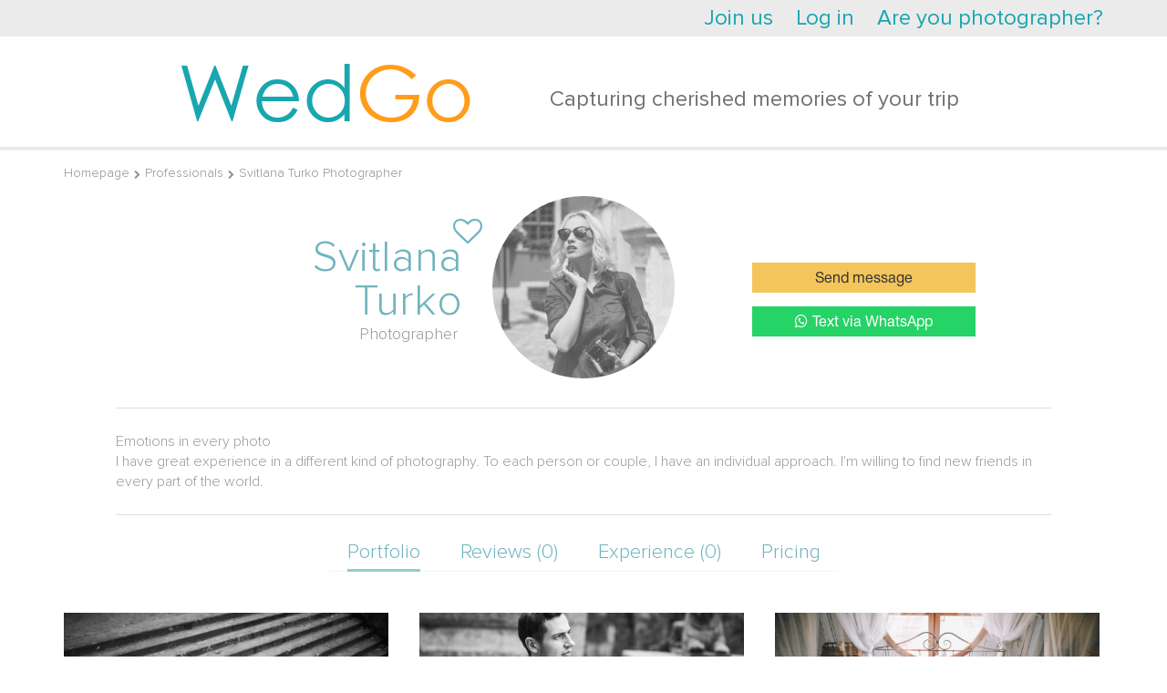

--- FILE ---
content_type: text/html; charset=UTF-8
request_url: https://www.wedgo.net/professional/1723/$%7Bsrc%7D
body_size: 11683
content:
<!DOCTYPE HTML>
<html>
<head>

    <meta name="apple-mobile-web-app-capable" content="yes"/>
<meta name="apple-mobile-web-app-status-bar-style" content="black"/>
<meta name="format-detection" content="telephone=no"/>
<meta name='HandheldFriendly' content='True'/>
<meta name="viewport" content="width=device-width, initial-scale=1.0, maximum-scale=1.0, minimum-scale=1.0, user-scalable=0, minimal-ui" id="app_viewport">
<link rel="apple-touch-icon" href="/r/public/images/2014/head-logo.png"/>
<link rel="apple-touch-startup-image" href="/r/public/images/2014/head-logo.png">


<script src="/r/autocompleteReturnList.js?r1760830220"></script>
<script src="/r/autocompleteReturnListAll.js?r1760830220"></script>


<meta http-equiv="Content-Type" content="text/html; charset=utf-8"/>
<script type="text/javascript">
    var MAX_UPLOAD_SIZE = 20;
    var __ver__ = 'en';
    var i18n ={"PHONE_VALIDATE_ERROR":"Invalid","PHONE_VALIDATE_SUCCESS":"\u2713 OK","REGION_ADD":"Region has been added","loading...":"Loading ...","\u0412\u043d\u0438\u043c\u0430\u043d\u0438\u0435!":"Attention!","\u0423\u0432\u0435\u0434\u043e\u043c\u043b\u0435\u043d\u0438\u0435":"Notification","\u0417\u0430\u043a\u0440\u044b\u0442\u044c":"Close","\u0417\u0430\u0433\u0440\u0443\u0436\u0430\u0435\u0442\u0441\u044f...":"Loading ...","\u0421\u044e\u0434\u0430":"Previous","\u0422\u0443\u0434\u0430":"Next","CONFIRM_DELETE_COMMENT":"Delete comment?","CONFIRM_DELETE_FORUM_POST":"Topic will be deleted together with all comments","MAX_UPLOAD_SIZE":"File size must be less than 20mb","VIDEO_ADDED":"Video has been successfully added","\u0417\u0430\u0433\u0440\u0443\u0436\u0435\u043d\u043e, \u0437\u0430\u0433\u0440\u0443\u0437\u0438\u0442\u044c \u0434\u0440\u0443\u0433\u0443\u044e":"Uploaded. One more","\u041e\u0448\u0438\u0431\u043a\u0430, \u043f\u043e\u043f\u0440\u043e\u0431\u0443\u0439\u0442\u0435 \u0435\u0449\u0435 \u0440\u0430\u0437":"Ooops, that's something wrong, please try again","CONFIRM_DELETE_OFFER":"Delete trip announcement?","CONFIRM_DELETE_PROFI":"Remove from favorites?","CONFIRM_DELETE_CHAIN":"Delete this chat?","CONFIRM_SPAM_CHAIN":"Mark as SPAM?","UNDO_CONFIRM_SPAM_CHAIN":"Cancel claim on SPAM?","SURE_TO_DELETE_MY_ACCOUNT":"Do you want to delete your account?","SURE_TO_DELETE_SERVING_COUNTRY":"Do you want to delete this country?","SURE_TO_DELETE_SINGLE_TRIP":"Do you want to delete this trip announcement?","CONFIRM_DELETE_PHOTOSESSION":"Delete photo collection?","CONFIRM_DELETE_TENDER":"Hide request?","EVERY_TENDER_READ":"All tenders have been marked as read","CONFIRM_DELETE_MY_TENDER":"Remove request?","CONFIRM_DELETE_VIDEOSESSION":"Delete video?","YES":"Yes","NO":"No","CONFIRM_DELETE_ALL_ARCHIVE_OFFER":"Delete all archved?","ALERT_TITLE_NOTICE":"Notification","ERROR_500":"Something goes wrong. Please, try again or <a href=\"\/contacts\">send a report<\/a>","ERROR_404":"Invalid request","ERROR_403":"You don't have permissions for this action","ERROR":"Oooups, smth goes wrong here..."}</script>
<meta http-equiv="Content-Type" content="text/html; charset=utf-8" />
<link rel="stylesheet" type="text/css" href="/assets/8deabd36/jui/css/flick/jquery-ui.css?r17198847422435" />
<link rel="stylesheet" type="text/css" href="/r/intl-tel-input/build/css/intlTelInput.css?r17198847422435" />
<link rel="stylesheet" type="text/css" href="/r/tooltipster/css/tooltipster.css?r17198847422435" />
<link rel="stylesheet" type="text/css" href="/r/font-awesome-4.7.0/css/font-awesome.min.css?r17198847422435" />
<link rel="stylesheet" type="text/css" href="/r/c.css?r17198847422435" />
<link rel="stylesheet" type="text/css" href="/r/fancybox3/dist/jquery.fancybox.min.css?r17198847422435" />
<link rel="stylesheet" type="text/css" href="/r/public/c.css?r17198847422435" />
<link rel="stylesheet" type="text/css" href="/r/public/c_mobile.css?r17198847422435" />
<script type="text/javascript" src="/assets/8deabd36/jquery.min.js"></script>
<script type="text/javascript" src="/assets/8deabd36/jquery.dump.js"></script>
<script type="text/javascript" src="/assets/8deabd36/jquery.cookie.js"></script>
<script type="text/javascript" src="/assets/8deabd36/jquery.yiiactiveform.js"></script>
<script type="text/javascript" src="/assets/8deabd36/jui/js/jquery-ui.min.js?r17198847422435"></script>
<script type="text/javascript" src="/r/jquery.mask.min.js?r17198847422435"></script>
<script type="text/javascript" src="/r/intl-tel-input/build/js/intlTelInput.min.js?r17198847422435"></script>
<script type="text/javascript" src="/r/intl-tel-input/build/js/intlTelInput-jquery.js?r17198847422435"></script>
<script type="text/javascript" src="/r/jquery/jquery.history2.js?r17198847422435"></script>
<script type="text/javascript" src="/r/jquery/jquery.deserialize.js?r17198847422435"></script>
<script type="text/javascript" src="/r/jquery-unselectable.js?r17198847422435"></script>
<script type="text/javascript" src="/r/fancybox3/dist/jquery.fancybox.min.js?r17198847422435"></script>
<script type="text/javascript" src="/r/jquery.scrollTo/jquery.scrollTo.min.js?r17198847422435"></script>
<script type="text/javascript" src="/r/jquery/jquery.autosize.min.js?r17198847422435"></script>
<script type="text/javascript" src="/bower_components/jquery-touch-events/src/jquery.mobile-events.min.js?r17198847422435"></script>
<script type="text/javascript" src="/r/common.min.js?r17198847422435"></script>
<script type="text/javascript" src="/r/regions.min.js?r17198847422435"></script>
<script type="text/javascript" src="/r/public/script.min.js?r17198847422435"></script>
<script type="text/javascript" src="/r/blueimp/js/vendor/jquery.ui.widget.js?r17198847422435"></script>
<script type="text/javascript" src="/r/blueimp/js/jquery.iframe-transport.js?r17198847422435"></script>
<script type="text/javascript" src="/r/blueimp/js/jquery.fileupload.js?r17198847422435"></script>
<script type="text/javascript" src="/r/jquery/jquery.tmpl.min.js?r17198847422435"></script>
<script type="text/javascript" src="/r/tooltipster/js/jquery.tooltipster.min.js?r17198847422435"></script>
<script type="text/javascript">
/*<![CDATA[*/
project_lang="en"
/*]]>*/
</script>
<title>Photographer Svitlana Turko | Reviews</title>
<meta name="keywords" content="Photographer Svitlana Turko  portfolio reviews price" />
<meta name="description" content="Photographer Svitlana Turko. Reviews, portfolio , price. Service in " />
<meta name="google-site-verification" content="L1yateGZC0vC2ncNR96m_VKKB4oNxkyq1GEh6jIEjVo" />
<meta name="google-site-verification" content="P7c_z6SQlq2fu3USCEv63L6vYQ7wQp46d26xobEBOso" />
<meta name="p:domain_verify" content="70177f0e0f04a4d73840c2f68631c57c"/>
<meta name="yandex-verification" content="db1e4ed5d59b01d4" />



<!-- Yandex.Metrika counter -->
<script type="text/javascript">
    (function (d, w, c) {
        (w[c] = w[c] || []).push(function() {
            try {
                w.yaCounter34477230 = new Ya.Metrika({
                    id:34477230,
                    clickmap:true,
                    trackLinks:true,
                    accurateTrackBounce:true,
                    webvisor:true
                });
            } catch(e) { }
        });

        var n = d.getElementsByTagName("script")[0],
            s = d.createElement("script"),
            f = function () { n.parentNode.insertBefore(s, n); };
        s.type = "text/javascript";
        s.async = true;
        s.src = "https://mc.yandex.ru/metrika/watch.js";

        if (w.opera == "[object Opera]") {
            d.addEventListener("DOMContentLoaded", f, false);
        } else { f(); }
    })(document, window, "yandex_metrika_callbacks");
</script>
<noscript><div><img src="https://mc.yandex.ru/watch/34477230" style="position:absolute; left:-9999px;" alt="" /></div></noscript>
<!-- /Yandex.Metrika counter -->

<!-- Global site tag (gtag.js) - Google Analytics -->
<script async src="https://www.googletagmanager.com/gtag/js?id=UA-7111601-4"></script>
<script>
  window.dataLayer = window.dataLayer || [];
  function gtag(){dataLayer.push(arguments);}
  gtag('js', new Date());

  gtag('config', 'UA-7111601-4');
</script>


<script>
  (function(i,s,o,g,r,a,m){i['GoogleAnalyticsObject']=r;i[r]=i[r]||function(){
  (i[r].q=i[r].q||[]).push(arguments)},i[r].l=1*new Date();a=s.createElement(o),
  m=s.getElementsByTagName(o)[0];a.async=1;a.src=g;m.parentNode.insertBefore(a,m)
  })(window,document,'script','https://www.google-analytics.com/analytics.js','ga');

  ga('create', 'UA-7111601-4', 'auto');
  ga('send', 'pageview');

</script>
<meta name="mailru-domain" content="vfVVmaTOq7rqpLq8" />
<script type="text/javascript">
    var myDate = new Date();
    $.cookie('timezone', -1 * myDate.getTimezoneOffset() / 60, {path: '/', expires: 30});
</script>
<link rel="image_src" type="" href="https://www.wedgo.net/data/photo/User/fcdb9fd48fd54ebf6850358503056fe9.jpg" /><link rel="shortcut icon" href="/favicon.ico" type="image/x-icon"/>


<link rel="stylesheet" href="/r/date_range/jquery-date-range-picker/daterangepicker.css"/>
<script src="/r/date_range/jquery-date-range-picker/moment.min.js" type="text/javascript"></script>
<script src="/r/date_range/jquery-date-range-picker/jquery.daterangepicker.js" type="text/javascript"></script>


<script src="/r/slick-1.8.1/slick/slick.min.js"></script>
<link href="/r/slick-1.8.1/slick/slick.css" rel="stylesheet"/>


<link rel="stylesheet" href="/bower_components/ionicons-min/css/ionicons.min.css"/>






<link rel="stylesheet" href="/r/animate.css?r17198847422435"/>
<link rel="stylesheet" href="/r/animate_custom.css?r17198847422435"/>

<script id="file_item" type="text/x-jquery-tmpl"><table key="${name}">
    <tr>
        <td>
            <div class="upload_stack_filename">${name}</div>
        </td>
        <td>
            <div class="upload_stack_progress">
                <div class="progress_bar"></div>
            </div>
        </td>
        <td>
            <div class="error_msg"></div>
        </td>
        <td>
            <div class="cancel_file"><img src="/r/admin/icons/delete.png"></div>
        </td>
    </tr>
</table>
</script>
<script id="uploaded_item" type="text/x-jquery-tmpl"><li>
    <a href="javascript:;" onclick="$(this).parent().remove();" class="uploaded_photos_delete"></a>
    <img src="/thumbs/${src}/75x75_fc.jpg">
    <input type="hidden" name="assigned_files[]" value="${src}"/>
    <input type="hidden" name="assigned_file_names[]" value="${name}"/>
</li>
</script>
<script id="uploaded_item_file" type="text/x-jquery-tmpl"><li>
    <a href="javascript:;" onclick="$(this).parent().remove();" class="uploaded_photos_delete"></a>
    <a href="${src}">${name}</a>
    <input type="hidden" name="assigned_files[]" value="${src}"/>
    <input type="hidden" name="assigned_file_names[]" value="${name}"/>
</li>
</script>
<script id="jt_object_region_item" type="text/x-jquery-tmpl"><div class="object_region_item" data-id="${id}" data-name="${name}" data-f_moderation="${f_moderation}" data-country_field="${country_field}" data-object_type="${object_type}">
    <input type="hidden" name="REGIONS_IDS[${country_field}][]" value="${id}"/>

    <div class="cell cell2"><a href="javascript:;" data-id="${id}" class="remove" onclick="$(this).regions__remove()"><i class="fa fa-trash"></i></a></div>
    <div class="cell cell1">
        ${name}
        {{if f_moderation}}
        
                {{/if}}
    </div>

</div>
</script>
<script id="jt_all_region_item" type="text/x-jquery-tmpl"><div class="all_region_item" data-id="${id}" data-name="${name}" data-f_moderation="${f_moderation}" data-country_field="${country_field}" data-object_type="${object_type}" onclick="$(this).regions__add()">

    <div class="cell cell2"><a href="javascript:;" data-id="${id}" class="add"><i class="fa fa-plus"></i></a></div>
    <div class="cell cell1">
        ${name}
        {{if f_moderation}}
        <span class="moderation-hint" title="Region is on moderation">(region is on moderation)</span>
        {{/if}}
    </div>

</div>
</script>    <link rel="stylesheet" href="/vendor/twbs/bootstrap/dist/css/bootstrap.min.css"/>
    <link rel="stylesheet" href="/r/public/c2016/c2016.css?r17198847422435"/>
    <link rel="stylesheet" href="/r/public/c2016/offers_list.css?r17198847422435"/>



</head>
<body class="main2016 wrapper-en  create_tender_close">


    <div id="vk_api_transport"></div>
<script type="text/javascript">
    window.vkAsyncInit = function() {
        VK.init({
            apiId: '2725580'
        });


        VK.Auth.getLoginStatus(function(response){
            $.vk.response = response;
            if(response.session)
            {
            }
        },true);

    };

    setTimeout(function() {
        var el = document.createElement("script");
        el.type = "text/javascript";
        el.src = "//vk.com/js/api/openapi.js";
        el.async = true;
        document.getElementById("vk_api_transport").appendChild(el);
    }, 0);
</script>    <div id="fb-root"></div>
<script>
    window.fbAsyncInit = function() {
        FB.init({
            appId      : '206420656110830',
            status     : true,
            xfbml      : true,
            cookie     : true,
            oauth      : true
        });


        if ($.fb !==undefined )
        {
            FB.getLoginStatus(function(response){
                $.fb.response = response;
            });
        }
    };

    (function(d, s, id){
        var js, fjs = d.getElementsByTagName(s)[0];
        if (d.getElementById(id)) {return;}
        js = d.createElement(s); js.id = id;
        js.src = "//connect.facebook.net/en_US/all.js";
        fjs.parentNode.insertBefore(js, fjs);
    }(document, 'script', 'facebook-jssdk'));
</script>


<div class="hide-on-desktop">
    <div id="head-wrap" class="main-width-1170 ">

    <div class="left-head-menu-toggle-links">
        <a class="left-head-menu-toggle-show" href="javascript:;">
            <div class="badge new_message_amount_ext" data-no-symbols="1"><span class="new_message_amount"></span></div>
            <i class="ion-android-menu"></i></a>
        <a class="left-head-menu-toggle-hide" href="javascript:;"><i class="ion-ios-arrow-back"></i></a>
    </div>

            <div id="left_menu" class="left_menu">
            <div class="left_menu_group">
                <ul>
                    <li>
                        <a href="/">Home page</a>
                    </li>
                    <li class="menu_heighlight">
                        <a href="/offer/list/Offer[userRole]/photo">Find photographers</a>
                    </li>
                    <li class="menu_heighlight">
                        <a href="javascript:$(this).makeTender();">Make a request</a>
                    </li>
                    <li>
                        <a href="/country">Top wedding destinations</a>
                    </li>
                    <li>
                        <a href="/photosession">Destination shootings</a>
                    </li>
                    <li>
                        <a href="/videosession">Destination videos </a>
                    </li>

                    <li>
                        <a href="/article">Destination wedding</a>
                    </li>
                </ul>
            </div>
            <div class="left_menu_group">
                <div class="left_menu_group_title">Wedgo</div>
                <ul>
                    <li><a href="/about">About Wedgo</a></li>

                    <li><a href="/review">Reviews</a></li>

                    

                </ul>
            </div>
            <div class="left_menu_group">
                <div class="left_menu_group_title">For clients</div>
                <ul>
                    <li><a href="/manual">Using service</a></li>

                    <li><a href="/offer/list/Offer[userRole]/photo">Photographers</a></li>
                    <li><a href="/offer/list/Offer[userRole]/video">Videographers</a></li>
                    <li><a href="/offer/list/Offer[userRole]/organizer">Wedding planners</a></li>
                    <li><a href="/offer/list/Offer[userRole]/wedvenue">Wedding venues</a></li>
                    <li><a href="/offer/list/Offer[userRole]/stylist">Stylists</a></li>


                </ul>
            </div>
            <div class="left_menu_group">
                <div class="left_menu_group_title">For photographers</div>
                <ul>
                    <li><a href="/contract">User agreements</a></li>
                    <li><a href="/workshop">Workshops</a></li>
                    
                </ul>
            </div>
        </div>
    

    <div class="head-wrap-content">
        <table cellpadding="0" cellspacing="0" width="100%">
            <tr>
                <td>
                    <a id="logo" href="/"><img src="/r/public/images/2014/head-logo.png" width="145" height="30" alt="https://www.wedgo.net"></a>
                </td>
                <td style="text-align: right;">


                    
                    <div class="top-right-menu">
                        <div class="custom-dropdown-menu ">
                            <a href="javascript:;" class="custom-dropdown-menu-icon"><i class="ion-android-more-vertical"></i></a>
                            <div class="custom-dropdown-menu-content">
                                <ul id="head-links">
                                    
                                    

                                    <!--                        <li>--><!--</li>-->
                                    <li><a href="/faq">FAQ</a></li>
                                    <li><a href="javascript:open_feedback()">Help</a></li>
                                    <!--                        <li>--><!--</li>-->
                                    <!--                        <li>--><!--</li>-->
                                </ul>
                                <div id="quick-login" class="quick-login"></div>
                                <script type="text/javascript">
                                    /* UNCACHED LOAD BY AJAX */
                                    $.ajax({
                                        url: "/auth/row",
                                        cache: false,
                                        type: "get",
                                        dataType: "html",
                                        success: function (ret) {
                                            $('.quick-login').html(ret);
                                            afterAjaxSuccess();
                                        }
                                    });
                                    //                                $('#quick-login').load("/auth/row",{cache:false},function(){afterAjaxSuccess();})
                                </script>
                            </div>
                        </div>
                    </div>
                </td>
            </tr>
        </table>
    </div>


            <div id="main-search-block" class="hide-on-mobile">
            <div class="head-search-form-container compact" >
    <form action="/offer/list" data-base-url="/offer/list" method="get" enctype="application/x-www-form-urlencoded" id="" class="head-search-form-element" autocomplete="off">

        <input type="hidden" name="rk" value="17684448452680">
        
        <div class="head-search-form-extended" >
            <div id="head-search-form-row0" class="head-search-form-row">I'm looking for the <select class="custom-selectbox" default-value="" name="Offer[userRole]" id="Offer_userRole">
<option value="photo">photographer</option>
<option value="video" selected="selected">videographer</option>
<option value="stylist">stylist</option>
<option value="studio">studio</option>
<option value="organizer">Wedding planner</option>
<option value="wedvenue">wedding venue</option>
</select></div>
 <div id="head-search-form-row1" class="head-search-form-row">in <select class="custom-selectbox" default-value="" name="Offer[countryId]" id="Offer_countryId">
<option value="238">Abkhazia</option>
<option value="585">Adelaide</option>
<option value="241">Afghanistan</option>
<option value="5">Albania</option>
<option value="11">American Samoa</option>
<option value="1">Andorra</option>
<option value="8">Angola</option>
<option value="4">Anguilla</option>
<option value="9">Antarctica</option>
<option value="3">Antigua and Barbuda</option>
<option value="542">Antilles</option>
<option value="10">Argentina</option>
<option value="6">Armenia</option>
<option value="14">Aruba</option>
<option value="13">Australia</option>
<option value="12">Austria</option>
<option value="15">Azerbaijan</option>
<option value="239">Azores</option>
<option value="29">Bahamas</option>
<option value="22">Bahrain</option>
<option value="521">Bali</option>
<option value="18">Bangladesh</option>
<option value="17">Barbados</option>
<option value="593">Beijing</option>
<option value="33">Belarus</option>
<option value="19">Belgium</option>
<option value="34">Belize</option>
<option value="25">Bermuda</option>
<option value="27">Bolivia</option>
<option value="529">Boracay</option>
<option value="16">Bosnia-Herzegovina</option>
<option value="32">Botswana</option>
<option value="28">Brazil</option>
<option value="579">Brisbane</option>
<option value="242">British Indian Ocean Territory</option>
<option value="21">Bulgaria</option>
<option value="20">Burkina Faso</option>
<option value="588">Cairns</option>
<option value="109">Cambodia</option>
<option value="35">Canada</option>
<option value="49">Cape Verde</option>
<option value="116">Cayman Islands</option>
<option value="42">Chile</option>
<option value="44">China</option>
<option value="45">Colombia</option>
<option value="111">Comoros</option>
<option value="41">Cook Islands</option>
<option value="556">Coron</option>
<option value="501">Corsica</option>
<option value="46">Costa Rica</option>
<option value="92">Croatia</option>
<option value="48">Cuba</option>
<option value="51">Cyprus</option>
<option value="52">Czech Republic</option>
<option value="563">Da Nang</option>
<option value="55">Denmark</option>
<option value="56">Dominica</option>
<option value="57">Dominican Republic</option>
<option value="59">Ecuador</option>
<option value="61">Egypt</option>
<option value="530">El nido</option>
<option value="197">El Salvador</option>
<option value="505">England</option>
<option value="60">Estonia</option>
<option value="69">Faroe Islands</option>
<option value="66">Fiji</option>
<option value="65">Finland</option>
<option value="70">France</option>
<option value="71">French Polynesia</option>
<option value="576">Gaya</option>
<option value="75">Georgia</option>
<option value="53">Germany</option>
<option value="552">Gili</option>
<option value="587">Gold coast</option>
<option value="84">Greece</option>
<option value="74">Grenada</option>
<option value="82">Guadeloupe</option>
<option value="86">Guam</option>
<option value="594">Guangzhou</option>
<option value="85">Guatemala</option>
<option value="243">Guernsey</option>
<option value="590">Hainan</option>
<option value="93">Haiti</option>
<option value="560">Hanoi</option>
<option value="543">Hawaii</option>
<option value="558">Ho Chi Minh</option>
<option value="91">Honduras</option>
<option value="89">Hong Kong</option>
<option value="94">Hungary</option>
<option value="102">Iceland</option>
<option value="98">India</option>
<option value="95">Indonesia</option>
<option value="101">Iran</option>
<option value="96">Ireland</option>
<option value="97">Israel</option>
<option value="103">Italy</option>
<option value="551">Jakarta</option>
<option value="104">Jamaica</option>
<option value="106">Japan</option>
<option value="548">Java</option>
<option value="105">Jordan</option>
<option value="107">Kenya</option>
<option value="554">Komodo</option>
<option value="114">Korea</option>
<option value="113">Korea</option>
<option value="571">Kuala Lumpur</option>
<option value="115">Kuwait</option>
<option value="536">Langkawi</option>
<option value="118">Laos</option>
<option value="127">Latvia</option>
<option value="119">Lebanon</option>
<option value="121">Liechtenstein</option>
<option value="125">Lithuania</option>
<option value="528">Lombok</option>
<option value="126">Luxembourg</option>
<option value="137">Macau</option>
<option value="132">Madagascar</option>
<option value="147">Malaysia</option>
<option value="144">Maldives</option>
<option value="134">Mali</option>
<option value="142">Malta</option>
<option value="133">Marshall Islands</option>
<option value="139">Martinique</option>
<option value="140">Mauritania</option>
<option value="143">Mauritius</option>
<option value="580">Melbourne</option>
<option value="146">Mexico</option>
<option value="131">Moldavia</option>
<option value="130">Monaco</option>
<option value="232">Montenegro</option>
<option value="129">Morocco</option>
<option value="561">Mui Ne</option>
<option value="149">Namibia</option>
<option value="157">Nepal</option>
<option value="7">Netherland Antilles</option>
<option value="155">Netherlands</option>
<option value="150">New Caledonia</option>
<option value="583">New south wales</option>
<option value="161">New Zealand</option>
<option value="559">Nha Trang</option>
<option value="154">Nicaragua</option>
<option value="252">Northern Cyprus</option>
<option value="156">Norway</option>
<option value="162">Oman</option>
<option value="531">Palawan</option>
<option value="163">Panama</option>
<option value="575">Pangkor</option>
<option value="508">Paris</option>
<option value="572">Perhentian</option>
<option value="589">Perth</option>
<option value="164">Peru</option>
<option value="167">Philippines</option>
<option value="562">Phu Quoc</option>
<option value="169">Poland</option>
<option value="173">Portugal</option>
<option value="555">Puerto Galera</option>
<option value="172">Puerto Rico</option>
<option value="582">Queensland</option>
<option value="574">Redang</option>
<option value="247">Republic of Macedonia</option>
<option value="177">Reunion</option>
<option value="178">Romania</option>
<option value="179">Russia</option>
<option value="112">Saint Kitts and Nevis</option>
<option value="230">Samoa</option>
<option value="592">Sanya</option>
<option value="181">Saudi Arabia</option>
<option value="263">Scotland</option>
<option value="235">Serbia</option>
<option value="183">Seychelles</option>
<option value="186">Singapore</option>
<option value="190">Slovak Republic</option>
<option value="188">Slovenia</option>
<option value="182">Solomon Islands</option>
<option value="233">South Africa</option>
<option value="63" selected="selected">Spain</option>
<option value="122">Sri Lanka</option>
<option value="544">St. Thomas and St. John</option>
<option value="553">Sumatra</option>
<option value="586">Sunshine coast</option>
<option value="199">Swaziland</option>
<option value="185">Sweden</option>
<option value="39">Switzerland</option>
<option value="578">Sydney</option>
<option value="214">Taiwan</option>
<option value="215">Tanzania</option>
<option value="577">Tasmania</option>
<option value="262">Thailand</option>
<option value="573">Tioman</option>
<option value="595">Tokyo</option>
<option value="209">Tonga</option>
<option value="212">Trinidad &amp; Tobago</option>
<option value="208">Tunisia</option>
<option value="211">Turkey</option>
<option value="200">Turks and Caicos Islands</option>
<option value="216">Ukraine</option>
<option value="2">United Arab Emirates</option>
<option value="73">United Kingdom</option>
<option value="219">United States</option>
<option value="218">United States Minor Outlying Islands</option>
<option value="220">Uruguay</option>
<option value="228">Vanuatu</option>
<option value="222">Vatican City State</option>
<option value="584">Victoria</option>
<option value="227">Vietnam</option>
<option value="225">Virgin Islands</option>
<option value="231">Yemen</option>
<option value="236">Zimbabwe</option>
<option value="240">Åland Islands</option>
</select></div>
            <div id="head-search-form-row2" class="head-search-form-row">from <div class="inline-bottom hidden-date custom-date-selector" autocomplete="off"><input class="date-value" default-value="22.01.2026" name="Offer[startDate]" id="Offer_startDate" type="hidden" value="1769049645" /><select class="date" name="" id="">
<option value="01">1</option>
<option value="02">2</option>
<option value="03">3</option>
<option value="04">4</option>
<option value="05">5</option>
<option value="06">6</option>
<option value="07">7</option>
<option value="08">8</option>
<option value="09">9</option>
<option value="10">10</option>
<option value="11">11</option>
<option value="12">12</option>
<option value="13">13</option>
<option value="14">14</option>
<option value="15">15</option>
<option value="16">16</option>
<option value="17">17</option>
<option value="18">18</option>
<option value="19">19</option>
<option value="20">20</option>
<option value="21">21</option>
<option value="22" selected="selected">22</option>
<option value="23">23</option>
<option value="24">24</option>
<option value="25">25</option>
<option value="26">26</option>
<option value="27">27</option>
<option value="28">28</option>
<option value="29">29</option>
<option value="30">30</option>
<option value="31">31</option>
</select> <select class="month" name="" id="">
<option value="01" selected="selected">of January</option>
<option value="02">February</option>
<option value="03">March</option>
<option value="04">of April</option>
<option value="05">May</option>
<option value="06">June</option>
<option value="07">Jule</option>
<option value="08">August</option>
<option value="09">September</option>
<option value="10">October</option>
<option value="11">November</option>
<option value="12">December</option>
</select> <select class="year" name="" id="">
<option value="2026" selected="selected">2026</option>
<option value="2027">2027</option>
</select></div> to <div class="inline-bottom hidden-date custom-date-selector"><input class="date-value" default-value="15.01.2027" autocomplete="off" name="Offer[endDate]" id="Offer_endDate" type="hidden" value="1799980845" /><select class="date" name="" id="">
<option value="01">1</option>
<option value="02">2</option>
<option value="03">3</option>
<option value="04">4</option>
<option value="05">5</option>
<option value="06">6</option>
<option value="07">7</option>
<option value="08">8</option>
<option value="09">9</option>
<option value="10">10</option>
<option value="11">11</option>
<option value="12">12</option>
<option value="13">13</option>
<option value="14">14</option>
<option value="15" selected="selected">15</option>
<option value="16">16</option>
<option value="17">17</option>
<option value="18">18</option>
<option value="19">19</option>
<option value="20">20</option>
<option value="21">21</option>
<option value="22">22</option>
<option value="23">23</option>
<option value="24">24</option>
<option value="25">25</option>
<option value="26">26</option>
<option value="27">27</option>
<option value="28">28</option>
<option value="29">29</option>
<option value="30">30</option>
<option value="31">31</option>
</select> <select class="month" name="" id="">
<option value="01" selected="selected">of January</option>
<option value="02">February</option>
<option value="03">March</option>
<option value="04">of April</option>
<option value="05">May</option>
<option value="06">June</option>
<option value="07">Jule</option>
<option value="08">August</option>
<option value="09">September</option>
<option value="10">October</option>
<option value="11">November</option>
<option value="12">December</option>
</select> <select class="year" name="" id="">
<option value="2026">2026</option>
<option value="2027" selected="selected">2027</option>
</select></div></div>
            <div id="head-search-form-row3" class="head-search-form-row">under <select class="custom-selectbox" default-value="50000" name="Offer[endCost]" id="Offer_endCost">
<option value="300">300</option>
<option value="500">500</option>
<option value="1000">1000</option>
<option value="1500">1500</option>
<option value="2000">2000</option>
<option value="2500">2500</option>
<option value="3000">3000</option>
<option value="3500">3500</option>
<option value="4000">4000</option>
<option value="4500">4500</option>
<option value="5000">5000</option>
<option value="5500">5500</option>
<option value="6000">6000</option>
<option value="6500">6500</option>
<option value="7000">7000</option>
<option value="7500">7500</option>
<option value="8000">8000</option>
<option value="8500">8500</option>
<option value="9000">9000</option>
<option value="9500">9500</option>
<option value="10000">10000</option>
<option value="10500">10500</option>
<option value="11000">11000</option>
<option value="11500">11500</option>
<option value="12000">12000</option>
<option value="12500">12500</option>
<option value="13000">13000</option>
<option value="13500">13500</option>
<option value="14000">14000</option>
<option value="14500">14500</option>
<option value="15000">15000</option>
<option value="15500">15500</option>
<option value="16000">16000</option>
<option value="16500">16500</option>
<option value="17000">17000</option>
<option value="17500">17500</option>
<option value="18000">18000</option>
<option value="18500">18500</option>
<option value="19000">19000</option>
<option value="19500">19500</option>
<option value="20000">20000</option>
<option value="20500">20500</option>
<option value="21000">21000</option>
<option value="21500">21500</option>
<option value="22000">22000</option>
<option value="22500">22500</option>
<option value="23000">23000</option>
<option value="23500">23500</option>
<option value="24000">24000</option>
<option value="24500">24500</option>
<option value="25000">25000</option>
<option value="25500">25500</option>
<option value="26000">26000</option>
<option value="26500">26500</option>
<option value="27000">27000</option>
<option value="27500">27500</option>
<option value="28000">28000</option>
<option value="28500">28500</option>
<option value="29000">29000</option>
<option value="29500">29500</option>
<option value="30000">30000</option>
<option value="30500">30500</option>
<option value="31000">31000</option>
<option value="31500">31500</option>
<option value="32000">32000</option>
<option value="32500">32500</option>
<option value="33000">33000</option>
<option value="33500">33500</option>
<option value="34000">34000</option>
<option value="34500">34500</option>
<option value="35000">35000</option>
<option value="35500">35500</option>
<option value="36000">36000</option>
<option value="36500">36500</option>
<option value="37000">37000</option>
<option value="37500">37500</option>
<option value="38000">38000</option>
<option value="38500">38500</option>
<option value="39000">39000</option>
<option value="39500">39500</option>
<option value="40000">40000</option>
<option value="40500">40500</option>
<option value="41000">41000</option>
<option value="41500">41500</option>
<option value="42000">42000</option>
<option value="42500">42500</option>
<option value="43000">43000</option>
<option value="43500">43500</option>
<option value="44000">44000</option>
<option value="44500">44500</option>
<option value="45000">45000</option>
<option value="45500">45500</option>
<option value="46000">46000</option>
<option value="46500">46500</option>
<option value="47000">47000</option>
<option value="47500">47500</option>
<option value="48000">48000</option>
<option value="48500">48500</option>
<option value="49000">49000</option>
<option value="49500">49500</option>
<option value="50000" selected="selected">50000</option>
</select> $</div>

                <div id="head-search-form-buttons">
                                <a href="javascript:;" onclick="$(this).parents('form').submit();" class="blueGradientButton ">
    <div class="r">
        <div class="c">
            FIND
        </div>
    </div>
</a>                </div>

            <div style="clear: both;"></div>
        </div>
    </form>
</div>

<script type="text/javascript">

    var main_parent=$('#main-search-block');

    $(document).on('custom_selectboxitem_updated','#main-search-block .hidden-date .custom-selectbox',function(){
        var p=$(this).parents('.hidden-date');

        var d= p.find('.date').val();
        var m= p.find('.month').val();
        var y= p.find('.year').val();

        p.find('.date-value').val(d+'.'+m+'.'+y);
    });

    main_parent.find('.custom-selectbox').custom_selectbox();
    main_parent.find('.custom-date-selector').custom_date_selector({
        update_button_label:'<a href="javascript:;" class="blueGradientButton"><div class="r"><div class="c">OK</div></div></a>'
    });


    main_parent.find('.head-search-form-element').on('submit',function(e){
        e.preventDefault();
        var self=$(this);
        var hash=location.pathname;
        var new_hash=self.serialize_form();

        if(new_hash!=hash)
        {
            if(location.href.match(self.data('base-url')))
            {
                history_go_page(self.serialize_form());
            }
            else
            {
                location.href = self.serialize_form();
            }
        }
        else
        {
            find_items(hash);
        }
    });


    main_parent.find('#Offer_startDate,#Offer_endDate').on('change',function(){
        $(this).each(function(){
            var self=$(this);
            var val=self.val();
            var parts=val.split('.');
            var p=self.parent('.hidden-date');
            p.find('.date').custom_selectbox('select_item',parts[0]);
            p.find('.month').custom_selectbox('select_item',parts[1]);
            p.find('.year').custom_selectbox('select_item',parts[2]);
        })
    });


    $('.head-search-form-extended').addClass("visible");

</script>
        </div>
    

</div>


    <div id="create_tender" class="hide-on-desktop hide-on-office">
        <div id="create_tender_close" onclick="$(this).closeMakeTender();"><i class="ion-android-close"></i></div>
        <div class="create_tender_content" onclick="$(this).makeTender();"><i class="fa fa-plane"></i> Make a request</div>
    </div>
</div>

<div id="goup" style="z-index: 1;display: none;" >
    <div><i class="fa fa-angle-up"></i>&nbsp;<span>Up</span></div>
</div>


<div class="proxima_container hide-on-mobile">
    <div id="head-row">
        <div class="container" id="head-links">
            <div class="pull-right quick-login2016" id="quick-login">

            </div>
            <script type="text/javascript">
                /* UNCACHED LOAD BY AJAX */
                $.ajax({
                    url: "/auth/row2016",
                    cache: false,
                    type: "get",
                    dataType: "html",
                    success: function (ret) {
                        $('.quick-login2016').html(ret);
                        afterAjaxSuccess();
                    }
                });
            </script>
        </div>
    </div>
    <div id="head-logo-area" class="container text-center">
        <div id="head-logo"><a href="/">Wed<span class="go-part">Go</span></a></div>
        <div id="head-logo-text">Capturing cherished memories of your trip</div>
    </div>
</div>

<div id="content">
    <div class="head-separator"></div>
<div class="container">
            <div class="breadcrumbs">
<a href="/">Homepage</a><i class="fa fa-chevron-right"></i><a href="/offer/list">Professionals</a><i class="fa fa-chevron-right"></i><span>Svitlana Turko Photographer</span></div>
    <div class="professional-row clearfix">
        <div class="cell cell1 proximaen">
            <div class="name-row firstname">
                Svitlana                
                    <div
                            class="item ico ico-heart "
                    >
                        <i onclick="$(this).addFavoritePhotographer(1723)" class="fa fa-heart-o" title="Add to favourites"></i>
                        <i onclick="$(this).addFavoritePhotographer(1723)" class="fa fa-heart" title="Remove from Favorites"></i>
                    </div>

                            </div>
            <div class="name-row lastname">Turko</div>
            <div class="role-row">Photographer</div>
                    </div>
        <div class="cell cell2 proximaen">

                            <a class="avatar fancybox"
                   href="/data/photo/User/24f3a55c270c3b54199bd0cdd5d92f5c.jpg"><img alt="Photographer Svitlana Turko | Reviews" src="/thumbs/data/photo/User/fcdb9fd48fd54ebf6850358503056fe9.jpg/200x200_fc.jpg" /></a>
            
        </div>
        <div class="cell cell3 proximaen">
            
                                <div class="send-buttons">
                    <a class="dashboard-orange-btn send-message-to-photographer"
                       href="/professional/1723/photographer-svitlana-turko.html?tab=pricing#professional-tabs-container">Send message</a>

                                            <a class="dashboard-orange-btn whatsapp send-message-to-photographer"
                           style="margin-top: 15px;"

                           
                           href="https://wa.me/48531800225?text=Hello%2C+I%27m+a+client+from+Wedgo" target="_blank"><i class="fa fa-whatsapp" style="margin-right: 5px;"></i>Text via WhatsApp</a>
                    
                </div>

                

                    </div>
    </div>

            <div class="professional-description-row">
            Emotions in every photo<br />
I have great experience in a different kind of photography. To each person or couple,  I have an individual approach. I&#039;m willing to find new friends in every part of the world.        </div>
    

    <div class="professional-tabs-container" id="professional-tabs-container">

        
            <div class="professional-tabs">

                <div class="professional-tabs-wrap">
                                            <div class="tab tab-portfolio selected">
                            <a href="/professional/1723/photographer-svitlana-turko.html?tab=portfolio">Portfolio</a>
                        </div>
                                            <div class="tab tab-reviews ">
                            <a href="/professional/1723/photographer-svitlana-turko.html?tab=reviews">Reviews (0)</a>
                        </div>
                                            <div class="tab tab-experience ">
                            <a href="/professional/1723/photographer-svitlana-turko.html?tab=experience">Experience (0)</a>
                        </div>
                                            <div class="tab tab-pricing ">
                            <a href="/professional/1723/photographer-svitlana-turko.html?tab=pricing">Pricing</a>
                        </div>
                                    </div>

            </div>

        
        <div class="professional-tabs-target">

                <div class="portfolio-photos-container clearfix var2">
        
            

            
            <div class="item">
                <div class="pid">
                    
                                                    <a href="/data/photo/User/1723/fb29204ba3d32ef0c5482007eae8e773.jpg"
                               class="fancybox"
                               rel="mediablock"
                               data-fancybox="group"
                               style="display: block;"
                               data-caption=""

                            >


                                <img alt="Svitlana Turko photographer, #12032" src="/data/photo/User/1723/fb29204ba3d32ef0c5482007eae8e773.jpg" class="thumb-js " />
                            </a>
                                                            <div class="title"></div>
                                                    

                                    </div>
            </div>


        
            

            
            <div class="item">
                <div class="pid">
                    
                                                    <a href="/data/photo/User/1723/95c1766879f7f20cb4584a0207be5cbe.jpg"
                               class="fancybox"
                               rel="mediablock"
                               data-fancybox="group"
                               style="display: block;"
                               data-caption=""

                            >


                                <img alt="Svitlana Turko photographer, #12033" src="/data/photo/User/1723/95c1766879f7f20cb4584a0207be5cbe.jpg" class="thumb-js " />
                            </a>
                                                            <div class="title"></div>
                                                    

                                    </div>
            </div>


        
            

            
            <div class="item">
                <div class="pid">
                    
                                                    <a href="/data/photo/User/1723/18b424cab13563566ec167d4157681f4.jpg"
                               class="fancybox"
                               rel="mediablock"
                               data-fancybox="group"
                               style="display: block;"
                               data-caption=""

                            >


                                <img alt="Svitlana Turko photographer, #12034" src="/data/photo/User/1723/18b424cab13563566ec167d4157681f4.jpg" class="thumb-js " />
                            </a>
                                                            <div class="title"></div>
                                                    

                                    </div>
            </div>


        
            

            
            <div class="item">
                <div class="pid">
                    
                                                    <a href="/data/photo/User/1723/8809b1861e308a1c8e1b2baf9598a67b.jpg"
                               class="fancybox"
                               rel="mediablock"
                               data-fancybox="group"
                               style="display: block;"
                               data-caption=""

                            >


                                <img alt="Svitlana Turko photographer, #12035" src="/data/photo/User/1723/8809b1861e308a1c8e1b2baf9598a67b.jpg" class="thumb-js " />
                            </a>
                                                            <div class="title"></div>
                                                    

                                    </div>
            </div>


        
            

            
            <div class="item">
                <div class="pid">
                    
                                                    <a href="/data/photo/User/1723/435e217d4549ac5248d64b047208c658.jpg"
                               class="fancybox"
                               rel="mediablock"
                               data-fancybox="group"
                               style="display: block;"
                               data-caption=""

                            >


                                <img alt="Svitlana Turko photographer, #12036" src="/data/photo/User/1723/435e217d4549ac5248d64b047208c658.jpg" class="thumb-js " />
                            </a>
                                                            <div class="title"></div>
                                                    

                                    </div>
            </div>


            </div>



<script>

</script>

        </div>
    </div>

</div>


</div>


<div class="proxima_container">
    <div id="footer">
        <div id="footer-content" class="main-width-1170">

            <table cellpadding="0" cellspacing="0" style="margin:0 auto;">
                <tbody>
                <tr>
                    <td>
                        <h3>Wedgo</h3>
                        <ul class="links">
                            <li><a href="/about">About Wedgo</a></li>
                            <li><a href="/faq">FAQ</a></li>
                            <li><a href="javascript:open_feedback()">Contacts</a></li>
                            <li><a href="/review">Reviews</a></li>

                            
                            <li><a href="/news">News</a></li>

                        </ul>
                    </td>
                    <td style="padding-right: 100px">
                        <h3>For clients</h3>
                        <ul class="links">
                            <li><a href="/manual">Using service</a></li>
                            <li><a href="/offer/list">Professionals</a></li>
                            <li><a href="/offer/list/Offer[userRole]/photo">Photographers</a></li>
                            <li><a href="/offer/list/Offer[userRole]/video">Videographers</a></li>
                            <li><a href="/offer/list/Offer[userRole]/organizer">Wedding planners</a></li>
                            <li><a href="/offer/list/Offer[userRole]/wedvenue">Wedding venues</a></li>
                            <li><a href="/offer/list/Offer[userRole]/stylist">Stylists</a></li>
                            <li><a href="/offer/archive">Archived trip announcements</a></li>

                        </ul>
                    </td>
                    <td>
                        <h3>For photographers</h3>
                        <ul class="links">
                            <li><a href="/contract">User agreements</a></li>
                            <li><a href="/workshop">Workshops</a></li>
                            
                        </ul>
                    </td>
                    <!--td style="vertical-align: middle;">
                        <img border="0" src="/r/public/images/RBK_take_88x31.gif" title="Принимаем RBK">
                        <div style="margin-top: 10px;;">
                            <a href="http://vkontakte.ru/wedgo"><img src="/r/public/images/vk_logo_small_blue2.png"></a>
                        </div>
                    </td-->
                </tr>
                </tbody>
            </table>
        </div>
        <div class="subfooter main-width">


            <p>Destination photographers, videographers, wedding plannes, hair&amp;makeup artists and wedding venues directory</p>
<div>WedGo &copy;2010-2026. All photos and videos are under copyrights.</div>
<div class="payment_icons"><img src="../../r/public/images/payment/maestro_logo_55_34.jpg" alt="" /> <img src="../../r/public/images/payment/mc_brand_034_gif.gif" alt="" /> <img src="../../r/public/images/payment/visa1_53x34_a.gif" alt="" /> <img src="../../r/public/images/payment/paypal.gif" alt="" /> <img src="../../r/public/images/payment/wmlogo_32.png" alt="" /></div>

        </div>
    </div>
</div>
<div id='full_page_loader' style="display: none">
    <div id='full_page_loader_bg'></div>
    <div id='full_page_loader_spinner'>
        <div class="spinner">
            <div class="bounce1"></div>
            <div class="bounce2"></div>
            <div class="bounce3"></div>
        </div>
    </div>
</div>



</body>
</html>


--- FILE ---
content_type: text/html; charset=UTF-8
request_url: https://www.wedgo.net/user/get_country?f_ajax=1
body_size: 66
content:
{"country":"US","ip":"18.217.128.86"}

--- FILE ---
content_type: text/html; charset=UTF-8
request_url: https://www.wedgo.net/auth/row?f_ajax=1&_=1768444847327
body_size: 206
content:
<table cellpadding="0" cellspacing="0" style="margin:0 auto;">
    <tr>
                    <td><a 0="" href="javascript:auth_form()">Log in</a></td>
            <td><a onclick="$(this).open_register_form(&quot;head&quot;)" href="javascript:;">Sign up</a></td>
        
            </tr>
</table>


--- FILE ---
content_type: text/css
request_url: https://www.wedgo.net/r/c.css?r17198847422435
body_size: 923
content:
.imgPreview{
    -moz-border-radius: 3px;
    border-radius: 3px;
    background-color: #FFFFFF;
    border: 5px solid #FFFFFF;
}
.imgPreview{background: url("/r/noimage.jpg") no-repeat center; width: 100px; height: 100px}
.imgPreview .load{background-image: url("loader/loader.gif")}


.uploadButton
{
    display: inline-block;
    overflow: hidden;
    text-align:center;
    position: relative;
}
.uploadButton:hover a{
    color:red;
}
.uploadButton a{
    display: block;
    width: 100%;
    position: relative;
    font-size:16px;
}
.uploadButton #file
{
    cursor: pointer;
    filter: progid:DXImageTransform.Microsoft.Alpha(opacity=0); /* IE 5.5+*/
    -moz-opacity: 0; /* Mozilla 1.6 и ниже */
    -khtml-opacity: 0; /* Konqueror 3.1, Safari 1.1 */
    opacity: 0;
    position: absolute;
    top: 0;
    left: 0;
    border: 2000px solid transparent;
}
.uploadErrors{display:none;}
button.dropdown{
width:20px;height:17px;position:absolute; top:0; right:-20px; border-color:#CCCCCC;
}
.ui-menu {
    max-height: 200px;
    overflow: auto;
}
.ui-autocomplete-loading { background: white url('/r/ajax-loader.gif') right center no-repeat; }
#cropBg{position:absolute;top:0;left:0;background:#000;}
button#dropdown .ui-button-icon-only .ui-icon {
    left: 50%;
    margin-left: -8px;
    margin-top: -17px;
}
div#worldmap{
    background:url('public/images/worldmap3.jpg') no-repeat center;
    width: 912px;
    height:266px;
    position: relative;
}
div#worldmap .worldmap-country-item{
	position: absolute;
}
.worldmap-country-item{
    background:url('public/images/worldmap-country2.png') no-repeat top left;
    padding-top: 5px;
    padding-left: 10px;
    font-size: 10px;
    color: #fff;
    font-weight: bold;
    float: left;
    margin: 0 10px 10px 0;
    cursor: default;
    z-index: 1;
}
.worldmap-country-item-hover{
    background-image:url('public/images/worldmap-country2-hover.png');
}
.worldmap-country-item-hover{
	z-index:3;
}
.worldmap-country-item-hover .country-info{
	z-index:4;
}
.worldmap-country-item span{
	font-weight: bold;
}
.list-item-photo-link
{
    display: block;
    width: 155px;
    height: 155px;
    margin-right: 20px;
}
.yiiLog
{
    position: relative;
    bottom: 0;
    z-index: 10000001;
}

--- FILE ---
content_type: application/javascript; charset=UTF-8
request_url: https://www.wedgo.net/r/autocompleteReturnListAll.js?r1760830220
body_size: 6817
content:
var autocompleteReturnListAll=[{"id":238,"label":"Abkhazia","f_padding":0},{"id":241,"label":"Afghanistan","f_padding":0},{"id":240,"label":"\u00c5land Islands","f_padding":0},{"id":5,"label":"Albania","f_padding":0},{"id":58,"label":"Algeria","f_padding":0},{"id":11,"label":"American Samoa","f_padding":0},{"id":1,"label":"Andorra","f_padding":0},{"id":8,"label":"Angola","f_padding":0},{"id":4,"label":"Anguilla","f_padding":0},{"id":9,"label":"Antarctica","f_padding":0},{"id":3,"label":"Antigua and Barbuda","f_padding":0},{"id":542,"label":"Antilles","f_padding":0},{"id":10,"label":"Argentina","f_padding":0},{"id":6,"label":"Armenia","f_padding":0},{"id":14,"label":"Aruba","f_padding":0},{"id":13,"label":"Australia","f_padding":0},{"id":585,"label":"Adelaide (Australia)","f_padding":0},{"id":579,"label":"Brisbane (Australia)","f_padding":0},{"id":588,"label":"Cairns (Australia)","f_padding":0},{"id":587,"label":"Gold coast (Australia)","f_padding":0},{"id":580,"label":"Melbourne (Australia)","f_padding":0},{"id":583,"label":"New south wales (Australia)","f_padding":0},{"id":589,"label":"Perth (Australia)","f_padding":0},{"id":582,"label":"Queensland (Australia)","f_padding":0},{"id":586,"label":"Sunshine coast (Australia)","f_padding":0},{"id":578,"label":"Sydney (Australia)","f_padding":0},{"id":577,"label":"Tasmania (Australia)","f_padding":0},{"id":584,"label":"Victoria (Australia)","f_padding":0},{"id":12,"label":"Austria","f_padding":0},{"id":601,"label":"Graz (Austria)","f_padding":0},{"id":600,"label":"Innsbruck (Austria)","f_padding":0},{"id":599,"label":"Salzburg (Austria)","f_padding":0},{"id":603,"label":"Soelden (Austria)","f_padding":0},{"id":602,"label":"Tyrol (Austria)","f_padding":0},{"id":598,"label":"Vienna (Austria)","f_padding":0},{"id":15,"label":"Azerbaijan","f_padding":0},{"id":239,"label":"Azores","f_padding":0},{"id":29,"label":"Bahamas","f_padding":0},{"id":22,"label":"Bahrain","f_padding":0},{"id":18,"label":"Bangladesh","f_padding":0},{"id":17,"label":"Barbados","f_padding":0},{"id":33,"label":"Belarus","f_padding":0},{"id":604,"label":"Minsk (Belarus)","f_padding":0},{"id":19,"label":"Belgium","f_padding":0},{"id":606,"label":"Antwerp (Belgium)","f_padding":0},{"id":607,"label":"Bruges (Belgium)","f_padding":0},{"id":605,"label":"Brussels (Belgium)","f_padding":0},{"id":817,"label":"Dinant (Belgium)","f_padding":0},{"id":744,"label":"Ghent (Belgium)","f_padding":0},{"id":816,"label":"Leuven (Belgium)","f_padding":0},{"id":815,"label":"Liege (Belgium)","f_padding":0},{"id":34,"label":"Belize","f_padding":0},{"id":24,"label":"Benin","f_padding":0},{"id":25,"label":"Bermuda","f_padding":0},{"id":27,"label":"Bolivia","f_padding":0},{"id":16,"label":"Bosnia-Herzegovina","f_padding":0},{"id":32,"label":"Botswana","f_padding":0},{"id":31,"label":"Bouvet Island","f_padding":0},{"id":28,"label":"Brazil","f_padding":0},{"id":608,"label":"Rio de Janeiro (Brazil)","f_padding":0},{"id":609,"label":"Sao Paulo (Brazil)","f_padding":0},{"id":242,"label":"British Indian Ocean Territory","f_padding":0},{"id":26,"label":"Brunei Darussalam","f_padding":0},{"id":21,"label":"Bulgaria","f_padding":0},{"id":610,"label":"Sofia (Bulgaria)","f_padding":0},{"id":611,"label":"Varna (Bulgaria)","f_padding":0},{"id":20,"label":"Burkina Faso","f_padding":0},{"id":23,"label":"Burundi","f_padding":0},{"id":30,"label":"Buthan","f_padding":0},{"id":109,"label":"Cambodia","f_padding":0},{"id":43,"label":"Cameroon","f_padding":0},{"id":35,"label":"Canada","f_padding":0},{"id":612,"label":"Banff  (Canada)","f_padding":0},{"id":931,"label":"Calgary (Canada)","f_padding":0},{"id":615,"label":"Montreal (Canada)","f_padding":0},{"id":616,"label":"Ottawa (Canada)","f_padding":0},{"id":613,"label":"Toronto (Canada)","f_padding":0},{"id":614,"label":"Vancouver (Canada)","f_padding":0},{"id":49,"label":"Cape Verde","f_padding":0},{"id":116,"label":"Cayman Islands","f_padding":0},{"id":37,"label":"Central African Rep.","f_padding":0},{"id":201,"label":"Chad","f_padding":0},{"id":42,"label":"Chile","f_padding":0},{"id":44,"label":"China","f_padding":0},{"id":593,"label":"Beijing (China)","f_padding":0},{"id":594,"label":"Guangzhou (China)","f_padding":0},{"id":590,"label":"Hainan (China)","f_padding":0},{"id":592,"label":"Sanya (China)","f_padding":0},{"id":50,"label":"Christmas Island","f_padding":0},{"id":36,"label":"Cocos Isl.","f_padding":0},{"id":45,"label":"Colombia","f_padding":0},{"id":111,"label":"Comoros","f_padding":0},{"id":41,"label":"Cook Islands","f_padding":0},{"id":501,"label":"Corsica","f_padding":0},{"id":46,"label":"Costa Rica","f_padding":0},{"id":92,"label":"Croatia","f_padding":0},{"id":875,"label":"Bol (Croatia)","f_padding":0},{"id":867,"label":"Brac (Croatia)","f_padding":0},{"id":856,"label":"Dubrovnik (Croatia)","f_padding":0},{"id":863,"label":"Hvar (Croatia)","f_padding":0},{"id":872,"label":"Istria (Croatia)","f_padding":0},{"id":864,"label":"Korcula (Croatia)","f_padding":0},{"id":874,"label":"Krk (Croatia)","f_padding":0},{"id":876,"label":"Losinj (Croatia)","f_padding":0},{"id":870,"label":"Makarska (Croatia)","f_padding":0},{"id":868,"label":"Mljet (Croatia)","f_padding":0},{"id":873,"label":"Pag (Croatia)","f_padding":0},{"id":857,"label":"Plitvice lakes (Croatia)","f_padding":0},{"id":862,"label":"Pula (Croatia)","f_padding":0},{"id":869,"label":"Rijeka (Croatia)","f_padding":0},{"id":866,"label":"Rovinj (Croatia)","f_padding":0},{"id":865,"label":"Sibenik (Croatia)","f_padding":0},{"id":877,"label":"Skradin (Croatia)","f_padding":0},{"id":858,"label":"Split (Croatia)","f_padding":0},{"id":861,"label":"Trogir (Croatia)","f_padding":0},{"id":871,"label":"Vis (Croatia)","f_padding":0},{"id":860,"label":"Zadar (Croatia)","f_padding":0},{"id":859,"label":"Zagreb (Croatia)","f_padding":0},{"id":48,"label":"Cuba","f_padding":0},{"id":621,"label":"Cayo Coco (Cuba)","f_padding":0},{"id":891,"label":"Cayo Guillermo (Cuba)","f_padding":0},{"id":620,"label":"Cayo Largo (Cuba)","f_padding":0},{"id":622,"label":"Cayo Santa Maria (Cuba)","f_padding":0},{"id":889,"label":"Cienfuegos (Cuba)","f_padding":0},{"id":617,"label":"Havana (Cuba)","f_padding":0},{"id":892,"label":"Matanzas (Cuba)","f_padding":0},{"id":893,"label":"Pinar del Rio (Cuba)","f_padding":0},{"id":623,"label":"Santiago de Cuba (Cuba)","f_padding":0},{"id":619,"label":"Trinidad (Cuba)","f_padding":0},{"id":618,"label":"Varadero (Cuba)","f_padding":0},{"id":890,"label":"Vinales (Cuba)","f_padding":0},{"id":51,"label":"Cyprus","f_padding":0},{"id":902,"label":"Ayia Napa (Cyprus)","f_padding":0},{"id":899,"label":"Larnaca (Cyprus)","f_padding":0},{"id":900,"label":"Limassol (Cyprus)","f_padding":0},{"id":901,"label":"Nicosia (Cyprus)","f_padding":0},{"id":898,"label":"Paphos (Cyprus)","f_padding":0},{"id":903,"label":"Protaras (Cyprus)","f_padding":0},{"id":52,"label":"Czech Republic","f_padding":0},{"id":809,"label":"Brno (Czech Republic)","f_padding":0},{"id":813,"label":"Ceske Budejovice (Czech Republic)","f_padding":0},{"id":807,"label":"Cesky Krumlov (Czech Republic)","f_padding":0},{"id":808,"label":"Kalovy Vary (Czech Republic)","f_padding":0},{"id":810,"label":"Kunta Hora (Czech Republic)","f_padding":0},{"id":812,"label":"Liberec (Czech Republic)","f_padding":0},{"id":811,"label":"Moravia (Czech Republic)","f_padding":0},{"id":954,"label":"Ostrava (Czech Republic)","f_padding":0},{"id":814,"label":"Pilsen (Czech Republic)","f_padding":0},{"id":523,"label":"Prague (Czech Republic)","f_padding":0},{"id":47,"label":"Democratic Republic of the Congo","f_padding":0},{"id":55,"label":"Denmark","f_padding":0},{"id":54,"label":"Djibouti","f_padding":0},{"id":56,"label":"Dominica","f_padding":0},{"id":57,"label":"Dominican Republic","f_padding":0},{"id":895,"label":"Bayahibe (Dominican Republic)","f_padding":0},{"id":626,"label":"Boca Chica (Dominican Republic)","f_padding":0},{"id":894,"label":"Cabarete (Dominican Republic)","f_padding":0},{"id":625,"label":"La Romana (Dominican Republic)","f_padding":0},{"id":628,"label":"Puerto Plata (Dominican Republic)","f_padding":0},{"id":624,"label":"Punta Cana (Dominican Republic)","f_padding":0},{"id":629,"label":"Saman\u00e1 (Dominican Republic)","f_padding":0},{"id":630,"label":"Santo Domingo (Dominican Republic)","f_padding":0},{"id":627,"label":"Saona (Dominican Republic)","f_padding":0},{"id":210,"label":"East Timor","f_padding":0},{"id":59,"label":"Ecuador","f_padding":0},{"id":61,"label":"Egypt","f_padding":0},{"id":665,"label":"Cairo (Egypt)","f_padding":0},{"id":670,"label":"Dahab (Egypt)","f_padding":0},{"id":669,"label":"Giza (Egypt)","f_padding":0},{"id":668,"label":"Hurghada (Egypt)","f_padding":0},{"id":666,"label":"Luxor (Egypt)","f_padding":0},{"id":671,"label":"Marsa Alam (Egypt)","f_padding":0},{"id":667,"label":"Sharm el-Sheikh (Egypt)","f_padding":0},{"id":197,"label":"El Salvador","f_padding":0},{"id":505,"label":"England","f_padding":0},{"id":522,"label":"London (England)","f_padding":0},{"id":83,"label":"Equatorial Guinea","f_padding":0},{"id":255,"label":"Eritrea","f_padding":0},{"id":60,"label":"Estonia","f_padding":0},{"id":64,"label":"Ethiopia","f_padding":0},{"id":67,"label":"Falkland Islands","f_padding":0},{"id":69,"label":"Faroe Islands","f_padding":0},{"id":66,"label":"Fiji","f_padding":0},{"id":65,"label":"Finland","f_padding":0},{"id":70,"label":"France","f_padding":0},{"id":748,"label":"Avignon (France)","f_padding":0},{"id":636,"label":"Bordeaux (France)","f_padding":0},{"id":751,"label":"Cannes (France)","f_padding":0},{"id":639,"label":"Corsica (France)","f_padding":0},{"id":749,"label":"Grenoble (France)","f_padding":0},{"id":746,"label":"Lille (France)","f_padding":0},{"id":640,"label":"Lyon (France)","f_padding":0},{"id":641,"label":"Marseille (France)","f_padding":0},{"id":747,"label":"Montpellier (France)","f_padding":0},{"id":642,"label":"Nantes (France)","f_padding":0},{"id":637,"label":"Nice (France)","f_padding":0},{"id":508,"label":"Paris (France)","f_padding":0},{"id":638,"label":"Provence (France)","f_padding":0},{"id":752,"label":"Reims (France)","f_padding":0},{"id":750,"label":"Rennes (France)","f_padding":0},{"id":694,"label":"Saint Barthelemy (France)","f_padding":0},{"id":695,"label":"St Martin (France)","f_padding":0},{"id":745,"label":"Strasbourg (France)","f_padding":0},{"id":643,"label":"Toulouse (France)","f_padding":0},{"id":71,"label":"French Polynesia","f_padding":0},{"id":692,"label":"Bora-Bora (French Polynesia)","f_padding":0},{"id":693,"label":"Tahiti (French Polynesia)","f_padding":0},{"id":165,"label":"French Southern and Antarctic Lands","f_padding":0},{"id":72,"label":"Gabon","f_padding":0},{"id":80,"label":"Gambia","f_padding":0},{"id":75,"label":"Georgia","f_padding":0},{"id":53,"label":"Germany","f_padding":0},{"id":953,"label":"Baden-Baden (Germany)","f_padding":0},{"id":721,"label":"Berlin (Germany)","f_padding":0},{"id":724,"label":"Bremen (Germany)","f_padding":0},{"id":726,"label":"Cologne (Germany)","f_padding":0},{"id":730,"label":"Dortmund (Germany)","f_padding":0},{"id":723,"label":"Dresden (Germany)","f_padding":0},{"id":729,"label":"Dusseldorf (Germany)","f_padding":0},{"id":731,"label":"Essen (Germany)","f_padding":0},{"id":727,"label":"Frankfurt (Germany)","f_padding":0},{"id":725,"label":"Hamburg (Germany)","f_padding":0},{"id":733,"label":"Hanover (Germany)","f_padding":0},{"id":956,"label":"Ibbenb\u00fcren (Germany)","f_padding":0},{"id":732,"label":"Leipzig (Germany)","f_padding":0},{"id":722,"label":"Munich (Germany)","f_padding":0},{"id":955,"label":"M\u00fcnster (Germany)","f_padding":0},{"id":734,"label":"Nuremberg (Germany)","f_padding":0},{"id":957,"label":"Osnabr\u00fcck (Germany)","f_padding":0},{"id":701,"label":"Rheinland-Pfalz (Germany)","f_padding":0},{"id":728,"label":"Stuttgart (Germany)","f_padding":0},{"id":77,"label":"Ghana","f_padding":0},{"id":78,"label":"Gibraltar","f_padding":0},{"id":84,"label":"Greece","f_padding":0},{"id":520,"label":"Athens (Greece)","f_padding":0},{"id":644,"label":"Cephalonia (Greece)","f_padding":0},{"id":647,"label":"Chalkidiki (Greece)","f_padding":0},{"id":780,"label":"Chania (Greece)","f_padding":0},{"id":516,"label":"Corfu (Greece)","f_padding":0},{"id":514,"label":"Crete (Greece)","f_padding":0},{"id":781,"label":"Heraklion (Greece)","f_padding":0},{"id":792,"label":"Hersonissos (Greece)","f_padding":0},{"id":791,"label":"Kamari (Greece)","f_padding":0},{"id":788,"label":"Knossos (Greece)","f_padding":0},{"id":645,"label":"Kos (Greece)","f_padding":0},{"id":785,"label":"Meteora (Greece)","f_padding":0},{"id":789,"label":"Milos (Greece)","f_padding":0},{"id":515,"label":"Mykonos (Greece)","f_padding":0},{"id":787,"label":"Naxos (Greece)","f_padding":0},{"id":786,"label":"Paros (Greece)","f_padding":0},{"id":519,"label":"Patmos (Greece)","f_padding":0},{"id":779,"label":"Patras (Greece)","f_padding":0},{"id":782,"label":"Rethimno (Greece)","f_padding":0},{"id":513,"label":"Rhodes (Greece)","f_padding":0},{"id":512,"label":"Santorini (Greece)","f_padding":0},{"id":790,"label":"Skiathos (Greece)","f_padding":0},{"id":518,"label":"Skopelos (Greece)","f_padding":0},{"id":793,"label":"Symi (Greece)","f_padding":0},{"id":784,"label":"Thera (Greece)","f_padding":0},{"id":646,"label":"Thessaloniki (Greece)","f_padding":0},{"id":783,"label":"Tripoli (Greece)","f_padding":0},{"id":517,"label":"Zakynthos (Greece)","f_padding":0},{"id":79,"label":"Greenland","f_padding":0},{"id":74,"label":"Grenada","f_padding":0},{"id":82,"label":"Guadeloupe","f_padding":0},{"id":86,"label":"Guam","f_padding":0},{"id":85,"label":"Guatemala","f_padding":0},{"id":243,"label":"Guernsey","f_padding":0},{"id":81,"label":"Guinea","f_padding":0},{"id":87,"label":"Guinea Bissau","f_padding":0},{"id":76,"label":"Guyana","f_padding":0},{"id":88,"label":"Guyana","f_padding":0},{"id":93,"label":"Haiti","f_padding":0},{"id":543,"label":"Hawaii","f_padding":0},{"id":90,"label":"Heard Island and McDonald Islands","f_padding":0},{"id":91,"label":"Honduras","f_padding":0},{"id":89,"label":"Hong Kong","f_padding":0},{"id":94,"label":"Hungary","f_padding":0},{"id":914,"label":"Budapest (Hungary)","f_padding":0},{"id":102,"label":"Iceland","f_padding":0},{"id":98,"label":"India","f_padding":0},{"id":597,"label":"Dehli (India)","f_padding":0},{"id":502,"label":"Goa (India)","f_padding":0},{"id":95,"label":"Indonesia","f_padding":0},{"id":521,"label":"Bali (Indonesia)","f_padding":0},{"id":552,"label":"Gili (Indonesia)","f_padding":0},{"id":551,"label":"Jakarta (Indonesia)","f_padding":0},{"id":548,"label":"Java (Indonesia)","f_padding":0},{"id":554,"label":"Komodo (Indonesia)","f_padding":0},{"id":528,"label":"Lombok (Indonesia)","f_padding":0},{"id":553,"label":"Sumatra (Indonesia)","f_padding":0},{"id":101,"label":"Iran","f_padding":0},{"id":100,"label":"Iraq","f_padding":0},{"id":96,"label":"Ireland","f_padding":0},{"id":706,"label":"Donegal (Ireland)","f_padding":0},{"id":248,"label":"Isle of Man","f_padding":0},{"id":97,"label":"Israel","f_padding":0},{"id":103,"label":"Italy","f_padding":0},{"id":696,"label":"Amalfi (Italy)","f_padding":0},{"id":776,"label":"Ancona (Italy)","f_padding":0},{"id":775,"label":"Arezzo (Italy)","f_padding":0},{"id":761,"label":"Bari (Italy)","f_padding":0},{"id":765,"label":"Bergamo (Italy)","f_padding":0},{"id":754,"label":"Bologna (Italy)","f_padding":0},{"id":777,"label":"Bolzano (Italy)","f_padding":0},{"id":767,"label":"Cagliari (Italy)","f_padding":0},{"id":760,"label":"Catania (Italy)","f_padding":0},{"id":778,"label":"Ferrara (Italy)","f_padding":0},{"id":635,"label":"Florence (Italy)","f_padding":0},{"id":756,"label":"Genoa (Italy)","f_padding":0},{"id":919,"label":"Lake Como (Italy)","f_padding":0},{"id":632,"label":"Lake Garda (Italy)","f_padding":0},{"id":631,"label":"Lake Maggiore (Italy)","f_padding":0},{"id":769,"label":"Livorno (Italy)","f_padding":0},{"id":759,"label":"Lucca (Italy)","f_padding":0},{"id":922,"label":"Mache (Italy)","f_padding":0},{"id":719,"label":"Mantova (Italy)","f_padding":0},{"id":718,"label":"Manua (Italy)","f_padding":0},{"id":507,"label":"Milan (Italy)","f_padding":0},{"id":771,"label":"Modena (Italy)","f_padding":0},{"id":753,"label":"Naples (Italy)","f_padding":0},{"id":762,"label":"Padua (Italy)","f_padding":0},{"id":510,"label":"Palermo (Italy)","f_padding":0},{"id":768,"label":"Parma (Italy)","f_padding":0},{"id":763,"label":"Perugia (Italy)","f_padding":0},{"id":757,"label":"Pisa (Italy)","f_padding":0},{"id":509,"label":"Positano (Italy)","f_padding":0},{"id":920,"label":"Puglia (Italy)","f_padding":0},{"id":766,"label":"Ravenna (Italy)","f_padding":0},{"id":770,"label":"Rimini (Italy)","f_padding":0},{"id":506,"label":"Rome (Italy)","f_padding":0},{"id":774,"label":"Salerno (Italy)","f_padding":0},{"id":634,"label":"Sardinia (Italy)","f_padding":0},{"id":633,"label":"Sicily (Italy)","f_padding":0},{"id":758,"label":"Siena (Italy)","f_padding":0},{"id":772,"label":"Treviso (Italy)","f_padding":0},{"id":764,"label":"Trieste (Italy)","f_padding":0},{"id":755,"label":"Turin (Italy)","f_padding":0},{"id":697,"label":"Tuscany (Italy)","f_padding":0},{"id":773,"label":"Udine (Italy)","f_padding":0},{"id":921,"label":"Umbria (Italy)","f_padding":0},{"id":511,"label":"Venice (Italy)","f_padding":0},{"id":717,"label":"Verona (Italy)","f_padding":0},{"id":40,"label":"Ivory Coast","f_padding":0},{"id":104,"label":"Jamaica","f_padding":0},{"id":106,"label":"Japan","f_padding":0},{"id":595,"label":"Tokyo (Japan)","f_padding":0},{"id":244,"label":"Jersey","f_padding":0},{"id":105,"label":"Jordan","f_padding":0},{"id":117,"label":"Kazachstan","f_padding":0},{"id":107,"label":"Kenya","f_padding":0},{"id":108,"label":"Kirgistan","f_padding":0},{"id":110,"label":"Kiribati","f_padding":0},{"id":114,"label":"Korea","f_padding":0},{"id":113,"label":"Korea","f_padding":0},{"id":596,"label":"Seoul (Korea)","f_padding":0},{"id":245,"label":"Kosovo","f_padding":0},{"id":115,"label":"Kuwait","f_padding":0},{"id":118,"label":"Laos","f_padding":0},{"id":950,"label":"Vientiane (Laos)","f_padding":0},{"id":127,"label":"Latvia","f_padding":0},{"id":119,"label":"Lebanon","f_padding":0},{"id":124,"label":"Lesotho","f_padding":0},{"id":123,"label":"Liberia","f_padding":0},{"id":128,"label":"Libya","f_padding":0},{"id":121,"label":"Liechtenstein","f_padding":0},{"id":125,"label":"Lithuania","f_padding":0},{"id":126,"label":"Luxembourg","f_padding":0},{"id":137,"label":"Macau","f_padding":0},{"id":132,"label":"Madagascar","f_padding":0},{"id":145,"label":"Malawi","f_padding":0},{"id":147,"label":"Malaysia","f_padding":0},{"id":576,"label":"Gaya (Malaysia)","f_padding":0},{"id":571,"label":"Kuala Lumpur (Malaysia)","f_padding":0},{"id":536,"label":"Langkawi (Malaysia)","f_padding":0},{"id":575,"label":"Pangkor (Malaysia)","f_padding":0},{"id":572,"label":"Perhentian (Malaysia)","f_padding":0},{"id":574,"label":"Redang (Malaysia)","f_padding":0},{"id":573,"label":"Tioman (Malaysia)","f_padding":0},{"id":144,"label":"Maldives","f_padding":0},{"id":928,"label":"Addu City Abuharee Grand (Maldives)","f_padding":0},{"id":925,"label":"Addu City Equator Village (Maldives)","f_padding":0},{"id":927,"label":"Addu City Herethere Resort (Maldives)","f_padding":0},{"id":926,"label":"Addu City Southpalm Resort & Spa (Maldives)","f_padding":0},{"id":924,"label":"Addu City (Wavesound by 3S Maldives) (Maldives)","f_padding":0},{"id":916,"label":"COMO Cocoa (Maldives)","f_padding":0},{"id":915,"label":"COMO Maalifushi (Maldives)","f_padding":0},{"id":702,"label":"Mirihi Island Resort (Maldives)","f_padding":0},{"id":134,"label":"Mali","f_padding":0},{"id":142,"label":"Malta","f_padding":0},{"id":133,"label":"Marshall Islands","f_padding":0},{"id":139,"label":"Martinique","f_padding":0},{"id":140,"label":"Mauritania","f_padding":0},{"id":143,"label":"Mauritius","f_padding":0},{"id":246,"label":"Mayotte","f_padding":0},{"id":146,"label":"Mexico","f_padding":0},{"id":683,"label":"Acapulco (Mexico)","f_padding":0},{"id":684,"label":"Cancun  (Mexico)","f_padding":0},{"id":689,"label":"Chichen Itza (Mexico)","f_padding":0},{"id":688,"label":"Copper Canyon (Mexico)","f_padding":0},{"id":685,"label":"Guadalajara (Mexico)","f_padding":0},{"id":686,"label":"Mazatlan (Mexico)","f_padding":0},{"id":682,"label":"Mexico City (Mexico)","f_padding":0},{"id":687,"label":"Monterrey (Mexico)","f_padding":0},{"id":943,"label":"Puerto Vallarta (Mexico)","f_padding":0},{"id":690,"label":"Templo Mayor  (Mexico)","f_padding":0},{"id":68,"label":"Micronesia","f_padding":0},{"id":131,"label":"Moldavia","f_padding":0},{"id":130,"label":"Monaco","f_padding":0},{"id":136,"label":"Mongolia","f_padding":0},{"id":232,"label":"Montenegro","f_padding":0},{"id":885,"label":"Bar (Montenegro)","f_padding":0},{"id":888,"label":"Bijela (Montenegro)","f_padding":0},{"id":538,"label":"Budva (Montenegro)","f_padding":0},{"id":882,"label":"Cetinje (Montenegro)","f_padding":0},{"id":887,"label":"Dobrota (Montenegro)","f_padding":0},{"id":880,"label":"Durmitor (Montenegro)","f_padding":0},{"id":540,"label":"Herceg Novi (Montenegro)","f_padding":0},{"id":539,"label":"Kotor (Montenegro)","f_padding":0},{"id":883,"label":"Lovcen (Montenegro)","f_padding":0},{"id":879,"label":"Perast (Montenegro)","f_padding":0},{"id":886,"label":"Petrovac (Montenegro)","f_padding":0},{"id":878,"label":"Podgorica (Montenegro)","f_padding":0},{"id":541,"label":"Sveti Stefan (Montenegro)","f_padding":0},{"id":881,"label":"Tivat (Montenegro)","f_padding":0},{"id":884,"label":"Zabljak (Montenegro)","f_padding":0},{"id":141,"label":"Montserrat","f_padding":0},{"id":129,"label":"Morocco","f_padding":0},{"id":679,"label":"Casablanca (Morocco)","f_padding":0},{"id":680,"label":"Fez (Morocco)","f_padding":0},{"id":681,"label":"Marrakech (Morocco)","f_padding":0},{"id":678,"label":"Rabat (Morocco)","f_padding":0},{"id":148,"label":"Mozambique","f_padding":0},{"id":135,"label":"Myanmar","f_padding":0},{"id":249,"label":"Nagorno-Karabakh Republic","f_padding":0},{"id":149,"label":"Namibia","f_padding":0},{"id":158,"label":"Nauru","f_padding":0},{"id":157,"label":"Nepal","f_padding":0},{"id":7,"label":"Netherland Antilles","f_padding":0},{"id":155,"label":"Netherlands","f_padding":0},{"id":738,"label":"Amsterdam (Netherlands)","f_padding":0},{"id":742,"label":"Eindhoven (Netherlands)","f_padding":0},{"id":743,"label":"Groningen (Netherlands)","f_padding":0},{"id":918,"label":"Leiden (Netherlands)","f_padding":0},{"id":739,"label":"Rotterdam (Netherlands)","f_padding":0},{"id":740,"label":"The Hague (Netherlands)","f_padding":0},{"id":741,"label":"Utrecht (Netherlands)","f_padding":0},{"id":150,"label":"New Caledonia","f_padding":0},{"id":161,"label":"New Zealand","f_padding":0},{"id":154,"label":"Nicaragua","f_padding":0},{"id":151,"label":"Niger","f_padding":0},{"id":153,"label":"Nigeria","f_padding":0},{"id":160,"label":"Niue","f_padding":0},{"id":152,"label":"Norfolk Island","f_padding":0},{"id":252,"label":"Northern Cyprus","f_padding":0},{"id":138,"label":"Northern Mariana Isl.","f_padding":0},{"id":156,"label":"Norway","f_padding":0},{"id":162,"label":"Oman","f_padding":0},{"id":168,"label":"Pakistan","f_padding":0},{"id":174,"label":"Palau","f_padding":0},{"id":250,"label":"Palestine","f_padding":0},{"id":163,"label":"Panama","f_padding":0},{"id":166,"label":"Papua New","f_padding":0},{"id":175,"label":"Paraguay","f_padding":0},{"id":164,"label":"Peru","f_padding":0},{"id":167,"label":"Philippines","f_padding":0},{"id":529,"label":"Boracay (Philippines)","f_padding":0},{"id":655,"label":"Cebu (Philippines)","f_padding":0},{"id":556,"label":"Coron (Philippines)","f_padding":0},{"id":530,"label":"El nido (Philippines)","f_padding":0},{"id":531,"label":"Palawan (Philippines)","f_padding":0},{"id":555,"label":"Puerto Galera (Philippines)","f_padding":0},{"id":171,"label":"Pitcairn","f_padding":0},{"id":169,"label":"Poland","f_padding":0},{"id":834,"label":"Bydgoszcz (Poland)","f_padding":0},{"id":820,"label":"Gdansk (Poland)","f_padding":0},{"id":826,"label":"Gdynia (Poland)","f_padding":0},{"id":831,"label":"Katowice (Poland)","f_padding":0},{"id":818,"label":"Krakow (Poland)","f_padding":0},{"id":825,"label":"Lublin (Poland)","f_padding":0},{"id":824,"label":"Malbork (Poland)","f_padding":0},{"id":835,"label":"Olsztyn (Poland)","f_padding":0},{"id":830,"label":"Oswiecim (Poland)","f_padding":0},{"id":823,"label":"Poznan (Poland)","f_padding":0},{"id":836,"label":"Rzeszow (Poland)","f_padding":0},{"id":829,"label":"Sopot (Poland)","f_padding":0},{"id":828,"label":"Torun (Poland)","f_padding":0},{"id":832,"label":"Tricity (Poland)","f_padding":0},{"id":833,"label":"Wadowice (Poland)","f_padding":0},{"id":819,"label":"Warsaw (Poland)","f_padding":0},{"id":827,"label":"Wieliczka (Poland)","f_padding":0},{"id":821,"label":"Wroclaw (Poland)","f_padding":0},{"id":822,"label":"Zakopane (Poland)","f_padding":0},{"id":173,"label":"Portugal","f_padding":0},{"id":844,"label":"Albufeira (Portugal)","f_padding":0},{"id":852,"label":"Algarve (Portugal)","f_padding":0},{"id":849,"label":"Aveiro (Portugal)","f_padding":0},{"id":855,"label":"Batalha (Portugal)","f_padding":0},{"id":851,"label":"Carvoeiro (Portugal)","f_padding":0},{"id":845,"label":"Cascais (Portugal)","f_padding":0},{"id":846,"label":"Coimbra (Portugal)","f_padding":0},{"id":840,"label":"Faro (Portugal)","f_padding":0},{"id":848,"label":"Fatima (Portugal)","f_padding":0},{"id":843,"label":"Funchal (Portugal)","f_padding":0},{"id":842,"label":"Lagos (Portugal)","f_padding":0},{"id":837,"label":"Lisbon (Portugal)","f_padding":0},{"id":841,"label":"Madeira (Portugal)","f_padding":0},{"id":952,"label":"Monte Gordo (Portugal)","f_padding":0},{"id":850,"label":"Nazare (Portugal)","f_padding":0},{"id":853,"label":"Olhao (Portugal)","f_padding":0},{"id":847,"label":"Portimao (Portugal)","f_padding":0},{"id":838,"label":"Porto (Portugal)","f_padding":0},{"id":854,"label":"Setubal (Portugal)","f_padding":0},{"id":839,"label":"Sintra (Portugal)","f_padding":0},{"id":951,"label":"Tavira (Portugal)","f_padding":0},{"id":176,"label":"Qatar","f_padding":0},{"id":247,"label":"Republic of Macedonia","f_padding":0},{"id":253,"label":"Republic of Somaliland","f_padding":0},{"id":38,"label":"Republic of the Congo","f_padding":0},{"id":177,"label":"Reunion","f_padding":0},{"id":178,"label":"Romania","f_padding":0},{"id":179,"label":"Russia","f_padding":0},{"id":703,"label":"Khabarovsk (Russia)","f_padding":0},{"id":704,"label":"Moscow (Russia)","f_padding":0},{"id":941,"label":"Sochi (Russia)","f_padding":0},{"id":705,"label":"St. Petersburg (Russia)","f_padding":0},{"id":180,"label":"Rwanda","f_padding":0},{"id":112,"label":"Saint Kitts and Nevis","f_padding":0},{"id":120,"label":"Saint Lucia","f_padding":0},{"id":230,"label":"Samoa","f_padding":0},{"id":192,"label":"San Marino","f_padding":0},{"id":181,"label":"Saudi Arabia","f_padding":0},{"id":263,"label":"Scotland","f_padding":0},{"id":193,"label":"Senegal","f_padding":0},{"id":235,"label":"Serbia","f_padding":0},{"id":183,"label":"Seychelles","f_padding":0},{"id":910,"label":"La Digue (Seychelles)","f_padding":0},{"id":911,"label":"Praslin (Seychelles)","f_padding":0},{"id":191,"label":"Sierra Leone","f_padding":0},{"id":186,"label":"Singapore","f_padding":0},{"id":190,"label":"Slovak Republic","f_padding":0},{"id":188,"label":"Slovenia","f_padding":0},{"id":182,"label":"Solomon Islands","f_padding":0},{"id":194,"label":"Somalia","f_padding":0},{"id":233,"label":"South Africa","f_padding":0},{"id":932,"label":"Cape Town (South Africa)","f_padding":0},{"id":256,"label":"South Georgia and the South Sandwich Islands","f_padding":0},{"id":257,"label":"South Ossetia","f_padding":0},{"id":63,"label":"Spain","f_padding":0},{"id":801,"label":"Alicante (Spain)","f_padding":0},{"id":525,"label":"Barcelona (Spain)","f_padding":0},{"id":800,"label":"Bilbao (Spain)","f_padding":0},{"id":691,"label":"Canary (Spain)","f_padding":0},{"id":796,"label":"Cordoba (Spain)","f_padding":0},{"id":650,"label":"Costa Blanca (Spain)","f_padding":0},{"id":649,"label":"Costa Brava (Spain)","f_padding":0},{"id":651,"label":"Costa del Sol (Spain)","f_padding":0},{"id":652,"label":"Costa Dorada (Spain)","f_padding":0},{"id":803,"label":"Girona (Spain)","f_padding":0},{"id":795,"label":"Granada (Spain)","f_padding":0},{"id":526,"label":"Ibiza (Spain)","f_padding":0},{"id":806,"label":"Lanzarote (Spain)","f_padding":0},{"id":524,"label":"Madrid (Spain)","f_padding":0},{"id":653,"label":"Malaga (Spain)","f_padding":0},{"id":802,"label":"Marbella (Spain)","f_padding":0},{"id":804,"label":"Menorca (Spain)","f_padding":0},{"id":527,"label":"Palma de Mallorca (Spain)","f_padding":0},{"id":799,"label":"Ronda (Spain)","f_padding":0},{"id":654,"label":"San Sebastian (Spain)","f_padding":0},{"id":797,"label":"Santiago de Compostela (Spain)","f_padding":0},{"id":805,"label":"Segovia (Spain)","f_padding":0},{"id":794,"label":"Seville (Spain)","f_padding":0},{"id":798,"label":"Toledo (Spain)","f_padding":0},{"id":648,"label":"Valencia (Spain)","f_padding":0},{"id":122,"label":"Sri Lanka","f_padding":0},{"id":187,"label":"St. Helena","f_padding":0},{"id":170,"label":"St. Pierre & Miquelon","f_padding":0},{"id":544,"label":"St. Thomas and St. John","f_padding":0},{"id":196,"label":"St. Tome and Principe","f_padding":0},{"id":223,"label":"St.Vincent & Grenadines","f_padding":0},{"id":184,"label":"Sudan","f_padding":0},{"id":195,"label":"Suriname","f_padding":0},{"id":189,"label":"Svalbard & Jan Mayen Is","f_padding":0},{"id":199,"label":"Swaziland","f_padding":0},{"id":185,"label":"Sweden","f_padding":0},{"id":39,"label":"Switzerland","f_padding":0},{"id":736,"label":"Basel (Switzerland)","f_padding":0},{"id":948,"label":"Berne (Switzerland)","f_padding":0},{"id":735,"label":"Geneva (Switzerland)","f_padding":0},{"id":945,"label":"Jura (Switzerland)","f_padding":0},{"id":737,"label":"Lausanne (Switzerland)","f_padding":0},{"id":713,"label":"Lauterbrunnen (Switzerland)","f_padding":0},{"id":714,"label":"Murren (Switzerland)","f_padding":0},{"id":946,"label":"Neuch\u00e2tel (Switzerland)","f_padding":0},{"id":947,"label":"Vaud (Switzerland)","f_padding":0},{"id":720,"label":"Zurich (Switzerland)","f_padding":0},{"id":198,"label":"Syria","f_padding":0},{"id":205,"label":"Tadjikistan","f_padding":0},{"id":214,"label":"Taiwan","f_padding":0},{"id":254,"label":"Tamil Eelam","f_padding":0},{"id":215,"label":"Tanzania","f_padding":0},{"id":944,"label":"Zanzibar (Tanzania)","f_padding":0},{"id":262,"label":"Thailand","f_padding":0},{"id":566,"label":"Ao Nang (Thailand)","f_padding":0},{"id":533,"label":"Bangkok (Thailand)","f_padding":0},{"id":570,"label":"Karon (Thailand)","f_padding":0},{"id":567,"label":"Ko Tao (Thailand)","f_padding":0},{"id":569,"label":"Krabi (Thailand)","f_padding":0},{"id":568,"label":"Patong (Thailand)","f_padding":0},{"id":532,"label":"Pattaya (Thailand)","f_padding":0},{"id":565,"label":"Pha-ngan (Thailand)","f_padding":0},{"id":564,"label":"Phi Phi (Thailand)","f_padding":0},{"id":535,"label":"Phuket (Thailand)","f_padding":0},{"id":534,"label":"Samui (Thailand)","f_padding":0},{"id":203,"label":"Togo","f_padding":0},{"id":206,"label":"Tokelau","f_padding":0},{"id":209,"label":"Tonga","f_padding":0},{"id":251,"label":"Transnistria","f_padding":0},{"id":212,"label":"Trinidad & Tobago","f_padding":0},{"id":208,"label":"Tunisia","f_padding":0},{"id":674,"label":"Djerba (Tunisia)","f_padding":0},{"id":672,"label":"Hammamet (Tunisia)","f_padding":0},{"id":676,"label":"Monastir (Tunisia)","f_padding":0},{"id":677,"label":"Sidi Bou Sa\u00efd (Tunisia)","f_padding":0},{"id":675,"label":"Sousse (Tunisia)","f_padding":0},{"id":698,"label":"Tunis (Tunisia)","f_padding":0},{"id":211,"label":"Turkey","f_padding":0},{"id":662,"label":"Alanya (Turkey)","f_padding":0},{"id":660,"label":"Antalya (Turkey)","f_padding":0},{"id":896,"label":"Belek (Turkey)","f_padding":0},{"id":661,"label":"Bodrum (Turkey)","f_padding":0},{"id":897,"label":"Cappadocia (Turkey)","f_padding":0},{"id":659,"label":"Istanbul (Turkey)","f_padding":0},{"id":664,"label":"Kemer (Turkey)","f_padding":0},{"id":663,"label":"Marmaris (Turkey)","f_padding":0},{"id":934,"label":"Side (Turkey)","f_padding":0},{"id":207,"label":"Turkmenistan","f_padding":0},{"id":200,"label":"Turks and Caicos Islands","f_padding":0},{"id":213,"label":"Tuvalu","f_padding":0},{"id":217,"label":"Uganda","f_padding":0},{"id":216,"label":"Ukraine","f_padding":0},{"id":716,"label":"Kharkov (Ukraine)","f_padding":0},{"id":942,"label":"Kremenchuk (Ukraine)","f_padding":0},{"id":2,"label":"United Arab Emirates","f_padding":0},{"id":658,"label":"Abu Dhabi (United Arab Emirates)","f_padding":0},{"id":656,"label":"Dubai (United Arab Emirates)","f_padding":0},{"id":657,"label":"Sharjah (United Arab Emirates)","f_padding":0},{"id":73,"label":"United Kingdom","f_padding":0},{"id":908,"label":"Brighton (United Kingdom)","f_padding":0},{"id":912,"label":"Cumbria (United Kingdom)","f_padding":0},{"id":913,"label":"Lake District (United Kingdom)","f_padding":0},{"id":907,"label":"London (United Kingdom)","f_padding":0},{"id":219,"label":"United States","f_padding":0},{"id":917,"label":"Dallas (United States)","f_padding":0},{"id":904,"label":"Houston, TX (United States)","f_padding":0},{"id":707,"label":"Los Angeles (United States)","f_padding":0},{"id":906,"label":"Miami, Fl (United States)","f_padding":0},{"id":218,"label":"United States Minor Outlying Islands","f_padding":0},{"id":700,"label":"New York (United States)","f_padding":0},{"id":172,"label":"Puerto Rico (United States)","f_padding":0},{"id":909,"label":"San Diego (United States)","f_padding":0},{"id":949,"label":"Seattle (United States)","f_padding":0},{"id":905,"label":"Winter Park, FL (United States)","f_padding":0},{"id":220,"label":"Uruguay","f_padding":0},{"id":221,"label":"Uzbekistan","f_padding":0},{"id":228,"label":"Vanuatu","f_padding":0},{"id":222,"label":"Vatican City State","f_padding":0},{"id":224,"label":"Venezuela","f_padding":0},{"id":227,"label":"Vietnam","f_padding":0},{"id":563,"label":"Da Nang (Vietnam)","f_padding":0},{"id":560,"label":"Hanoi (Vietnam)","f_padding":0},{"id":558,"label":"Ho Chi Minh (Vietnam)","f_padding":0},{"id":561,"label":"Mui Ne (Vietnam)","f_padding":0},{"id":559,"label":"Nha Trang (Vietnam)","f_padding":0},{"id":562,"label":"Phu Quoc (Vietnam)","f_padding":0},{"id":225,"label":"Virgin Islands","f_padding":0},{"id":226,"label":"Virgin Islands","f_padding":0},{"id":229,"label":"Wallis & Futuna Islands","f_padding":0},{"id":62,"label":"Western Sahara","f_padding":0},{"id":231,"label":"Yemen","f_padding":0},{"id":234,"label":"Zambia","f_padding":0},{"id":236,"label":"Zimbabwe","f_padding":0}]
